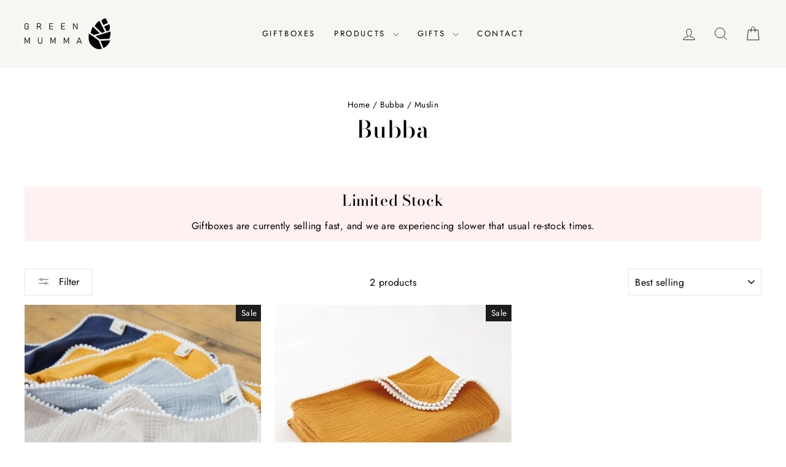

--- FILE ---
content_type: application/javascript
request_url: https://ecommplugins-trustboxsettings.trustpilot.com/thegreenmumma.myshopify.com.js?settings=1654168957546&shop=thegreenmumma.myshopify.com
body_size: 221
content:
const trustpilot_trustbox_settings = {"trustboxes":[],"activeTrustbox":0,"pageUrls":{"landing":"https://thegreenmumma.myshopify.com","category":"https://thegreenmumma.myshopify.com/collections/frontpage","product":"https://thegreenmumma.myshopify.com/products/driftwood-scented-soy-wax-candle"}};
dispatchEvent(new CustomEvent('trustpilotTrustboxSettingsLoaded'));